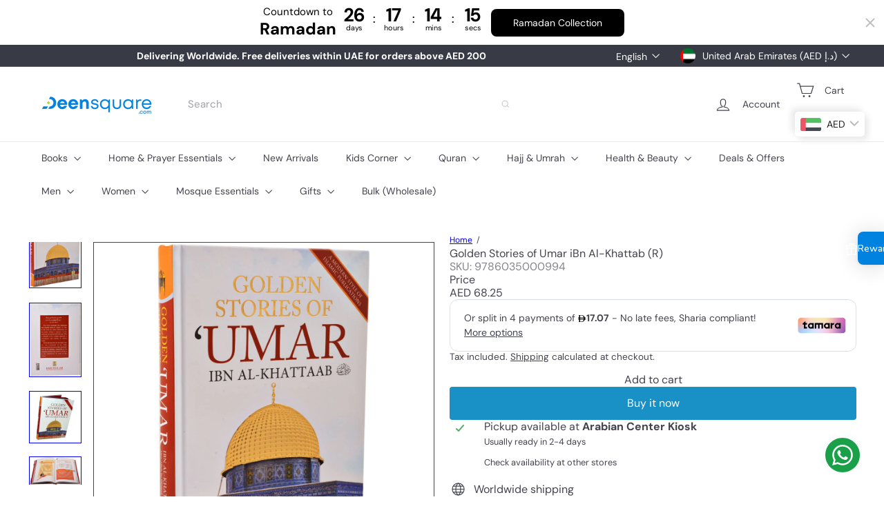

--- FILE ---
content_type: text/javascript
request_url: https://www.deensquare.com/cdn/shop/t/64/assets/list.filter-grid.sort-by.js?v=169103206739705814741767646083
body_size: -221
content:
import{EVENTS}from"util.events";class SortBy extends HTMLElement{connectedCallback(){this.abortController=new AbortController,this.sortSelect=this.querySelector("select"),this.sortBtns=this.querySelectorAll(".filter-sort"),this.sortSelect?(this.defaultSort=this.getDefaultSortValue(),this.sortSelect.addEventListener("change",evt=>{this.dispatchEvent(new CustomEvent(EVENTS.sortSelected,{detail:{sortValue:evt.target.value??this.defaultSort},bubbles:!0}))},{signal:this.abortController.signal})):this.sortBtns.length&&this.sortBtns.forEach(btn=>{btn.addEventListener("click",this.handleSortButtonClick.bind(this),{signal:this.abortController.signal})})}disconnectedCallback(){this.abortController.abort()}getDefaultSortValue(){return this.sortSelect.getAttribute("data-default-sortby")}handleSortButtonClick(evt){const btn=evt.currentTarget;this.dispatchEvent(new Event("filter:selected",{bubbles:!0}));const sortValue=btn.dataset.value;this.dispatchEvent(new CustomEvent(EVENTS.sortSelected,{detail:{sortValue},bubbles:!0}))}}customElements.define("sort-by",SortBy);
//# sourceMappingURL=/cdn/shop/t/64/assets/list.filter-grid.sort-by.js.map?v=169103206739705814741767646083


--- FILE ---
content_type: text/javascript
request_url: https://www.deensquare.com/cdn/shop/t/64/assets/overlay.tool-tip.trigger.js?v=38823101629727047911767646088
body_size: -338
content:
import{debounce}from"util.misc";class ToolTipTrigger extends HTMLElement{constructor(){super(),this.el=this,this.toolTipContent=this.querySelector("[data-tool-tip-trigger-content]"),this.trigger=this.dataset.toolTip.includes("Quick")?this.el.closest("[data-product-grid-item]"):this.el,this.titleButton=this.querySelector(".tool-tip-trigger__title"),this.init()}init(){const toolTipOpen=new CustomEvent("tooltip:open",{detail:{context:this.dataset.toolTip,content:this.toolTipContent?.innerHTML,tool_tip_classes:this.dataset.toolTipClasses},bubbles:!0}),toolTipInteract=new CustomEvent("tooltip:interact",{detail:{context:this.dataset.toolTip,content:this.toolTipContent?.innerHTML,tool_tip_classes:this.dataset.toolTipClasses},bubbles:!0}),debouncedMouseOverHandler=debounce(500,e=>{e.stopPropagation(),this.dispatchEvent(toolTipInteract)},!0),debouncedFocusInHandler=debounce(500,e=>{e.stopPropagation(),this.dispatchEvent(toolTipInteract)});this.trigger.addEventListener("mouseover",debouncedMouseOverHandler),this.trigger.addEventListener("focusin",debouncedFocusInHandler),this.el.addEventListener("click",e=>{e.stopPropagation(),this.titleButton&&this.titleButton.setAttribute("aria-expanded","true"),this.dispatchEvent(toolTipOpen)}),this.titleButton&&(document.addEventListener("tooltip:open",e=>{e?.detail?.context===this.dataset.toolTip&&this.titleButton.setAttribute("aria-expanded","true")}),document.addEventListener("tooltip:close",e=>{e?.detail?.context===this.dataset.toolTip&&this.titleButton.setAttribute("aria-expanded","false")}))}}customElements.define("tool-tip-trigger",ToolTipTrigger);
//# sourceMappingURL=/cdn/shop/t/64/assets/overlay.tool-tip.trigger.js.map?v=38823101629727047911767646088
